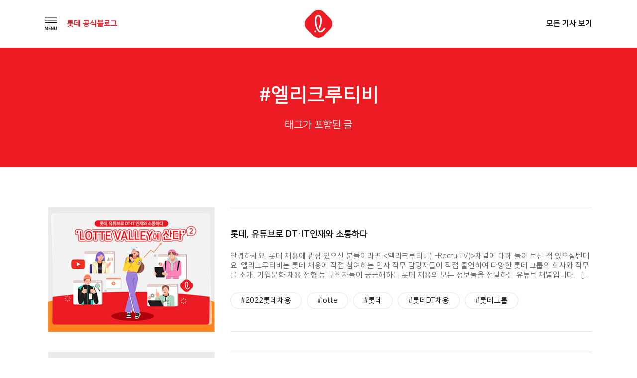

--- FILE ---
content_type: text/html; charset=UTF-8
request_url: https://blog.lotte.co.kr/tag/%EC%97%98%EB%A6%AC%ED%81%AC%EB%A3%A8%ED%8B%B0%EB%B9%84
body_size: 48213
content:
<!DOCTYPE html>
<html lang="ko-KR">
<head>
<meta charset="UTF-8">
<meta http-equiv="x-ua-compatible" content="ie=edge">
<meta name="viewport" content="width=device-width, initial-scale=1, user-scalable=yes">
<link rel="profile" href="http://gmpg.org/xfn/11">

<title>엘리크루티비 &#8211; 롯데 공식블로그</title>
<meta name='robots' content='max-image-preview:large' />
	<style>img:is([sizes="auto" i], [sizes^="auto," i]) { contain-intrinsic-size: 3000px 1500px }</style>
	<link rel="alternate" type="application/rss+xml" title="롯데 공식블로그 &raquo; 피드" href="https://blog.lotte.co.kr/feed" />
<link rel="alternate" type="application/rss+xml" title="롯데 공식블로그 &raquo; 댓글 피드" href="https://blog.lotte.co.kr/comments/feed" />
<link rel="alternate" type="application/rss+xml" title="롯데 공식블로그 &raquo; 엘리크루티비 태그 피드" href="https://blog.lotte.co.kr/tag/%ec%97%98%eb%a6%ac%ed%81%ac%eb%a3%a8%ed%8b%b0%eb%b9%84/feed" />
<script type="text/javascript">
/* <![CDATA[ */
window._wpemojiSettings = {"baseUrl":"https:\/\/s.w.org\/images\/core\/emoji\/15.0.3\/72x72\/","ext":".png","svgUrl":"https:\/\/s.w.org\/images\/core\/emoji\/15.0.3\/svg\/","svgExt":".svg","source":{"concatemoji":"https:\/\/blog.lotte.co.kr\/wp-includes\/js\/wp-emoji-release.min.js?ver=6.7.4"}};
/*! This file is auto-generated */
!function(i,n){var o,s,e;function c(e){try{var t={supportTests:e,timestamp:(new Date).valueOf()};sessionStorage.setItem(o,JSON.stringify(t))}catch(e){}}function p(e,t,n){e.clearRect(0,0,e.canvas.width,e.canvas.height),e.fillText(t,0,0);var t=new Uint32Array(e.getImageData(0,0,e.canvas.width,e.canvas.height).data),r=(e.clearRect(0,0,e.canvas.width,e.canvas.height),e.fillText(n,0,0),new Uint32Array(e.getImageData(0,0,e.canvas.width,e.canvas.height).data));return t.every(function(e,t){return e===r[t]})}function u(e,t,n){switch(t){case"flag":return n(e,"\ud83c\udff3\ufe0f\u200d\u26a7\ufe0f","\ud83c\udff3\ufe0f\u200b\u26a7\ufe0f")?!1:!n(e,"\ud83c\uddfa\ud83c\uddf3","\ud83c\uddfa\u200b\ud83c\uddf3")&&!n(e,"\ud83c\udff4\udb40\udc67\udb40\udc62\udb40\udc65\udb40\udc6e\udb40\udc67\udb40\udc7f","\ud83c\udff4\u200b\udb40\udc67\u200b\udb40\udc62\u200b\udb40\udc65\u200b\udb40\udc6e\u200b\udb40\udc67\u200b\udb40\udc7f");case"emoji":return!n(e,"\ud83d\udc26\u200d\u2b1b","\ud83d\udc26\u200b\u2b1b")}return!1}function f(e,t,n){var r="undefined"!=typeof WorkerGlobalScope&&self instanceof WorkerGlobalScope?new OffscreenCanvas(300,150):i.createElement("canvas"),a=r.getContext("2d",{willReadFrequently:!0}),o=(a.textBaseline="top",a.font="600 32px Arial",{});return e.forEach(function(e){o[e]=t(a,e,n)}),o}function t(e){var t=i.createElement("script");t.src=e,t.defer=!0,i.head.appendChild(t)}"undefined"!=typeof Promise&&(o="wpEmojiSettingsSupports",s=["flag","emoji"],n.supports={everything:!0,everythingExceptFlag:!0},e=new Promise(function(e){i.addEventListener("DOMContentLoaded",e,{once:!0})}),new Promise(function(t){var n=function(){try{var e=JSON.parse(sessionStorage.getItem(o));if("object"==typeof e&&"number"==typeof e.timestamp&&(new Date).valueOf()<e.timestamp+604800&&"object"==typeof e.supportTests)return e.supportTests}catch(e){}return null}();if(!n){if("undefined"!=typeof Worker&&"undefined"!=typeof OffscreenCanvas&&"undefined"!=typeof URL&&URL.createObjectURL&&"undefined"!=typeof Blob)try{var e="postMessage("+f.toString()+"("+[JSON.stringify(s),u.toString(),p.toString()].join(",")+"));",r=new Blob([e],{type:"text/javascript"}),a=new Worker(URL.createObjectURL(r),{name:"wpTestEmojiSupports"});return void(a.onmessage=function(e){c(n=e.data),a.terminate(),t(n)})}catch(e){}c(n=f(s,u,p))}t(n)}).then(function(e){for(var t in e)n.supports[t]=e[t],n.supports.everything=n.supports.everything&&n.supports[t],"flag"!==t&&(n.supports.everythingExceptFlag=n.supports.everythingExceptFlag&&n.supports[t]);n.supports.everythingExceptFlag=n.supports.everythingExceptFlag&&!n.supports.flag,n.DOMReady=!1,n.readyCallback=function(){n.DOMReady=!0}}).then(function(){return e}).then(function(){var e;n.supports.everything||(n.readyCallback(),(e=n.source||{}).concatemoji?t(e.concatemoji):e.wpemoji&&e.twemoji&&(t(e.twemoji),t(e.wpemoji)))}))}((window,document),window._wpemojiSettings);
/* ]]> */
</script>
<style id='wp-emoji-styles-inline-css' type='text/css'>

	img.wp-smiley, img.emoji {
		display: inline !important;
		border: none !important;
		box-shadow: none !important;
		height: 1em !important;
		width: 1em !important;
		margin: 0 0.07em !important;
		vertical-align: -0.1em !important;
		background: none !important;
		padding: 0 !important;
	}
</style>
<link rel='stylesheet' id='wp-block-library-css' href='https://blog.lotte.co.kr/wp-includes/css/dist/block-library/style.min.css?ver=6.7.4' type='text/css' media='all' />
<style id='classic-theme-styles-inline-css' type='text/css'>
/*! This file is auto-generated */
.wp-block-button__link{color:#fff;background-color:#32373c;border-radius:9999px;box-shadow:none;text-decoration:none;padding:calc(.667em + 2px) calc(1.333em + 2px);font-size:1.125em}.wp-block-file__button{background:#32373c;color:#fff;text-decoration:none}
</style>
<style id='global-styles-inline-css' type='text/css'>
:root{--wp--preset--aspect-ratio--square: 1;--wp--preset--aspect-ratio--4-3: 4/3;--wp--preset--aspect-ratio--3-4: 3/4;--wp--preset--aspect-ratio--3-2: 3/2;--wp--preset--aspect-ratio--2-3: 2/3;--wp--preset--aspect-ratio--16-9: 16/9;--wp--preset--aspect-ratio--9-16: 9/16;--wp--preset--color--black: #000000;--wp--preset--color--cyan-bluish-gray: #abb8c3;--wp--preset--color--white: #ffffff;--wp--preset--color--pale-pink: #f78da7;--wp--preset--color--vivid-red: #cf2e2e;--wp--preset--color--luminous-vivid-orange: #ff6900;--wp--preset--color--luminous-vivid-amber: #fcb900;--wp--preset--color--light-green-cyan: #7bdcb5;--wp--preset--color--vivid-green-cyan: #00d084;--wp--preset--color--pale-cyan-blue: #8ed1fc;--wp--preset--color--vivid-cyan-blue: #0693e3;--wp--preset--color--vivid-purple: #9b51e0;--wp--preset--gradient--vivid-cyan-blue-to-vivid-purple: linear-gradient(135deg,rgba(6,147,227,1) 0%,rgb(155,81,224) 100%);--wp--preset--gradient--light-green-cyan-to-vivid-green-cyan: linear-gradient(135deg,rgb(122,220,180) 0%,rgb(0,208,130) 100%);--wp--preset--gradient--luminous-vivid-amber-to-luminous-vivid-orange: linear-gradient(135deg,rgba(252,185,0,1) 0%,rgba(255,105,0,1) 100%);--wp--preset--gradient--luminous-vivid-orange-to-vivid-red: linear-gradient(135deg,rgba(255,105,0,1) 0%,rgb(207,46,46) 100%);--wp--preset--gradient--very-light-gray-to-cyan-bluish-gray: linear-gradient(135deg,rgb(238,238,238) 0%,rgb(169,184,195) 100%);--wp--preset--gradient--cool-to-warm-spectrum: linear-gradient(135deg,rgb(74,234,220) 0%,rgb(151,120,209) 20%,rgb(207,42,186) 40%,rgb(238,44,130) 60%,rgb(251,105,98) 80%,rgb(254,248,76) 100%);--wp--preset--gradient--blush-light-purple: linear-gradient(135deg,rgb(255,206,236) 0%,rgb(152,150,240) 100%);--wp--preset--gradient--blush-bordeaux: linear-gradient(135deg,rgb(254,205,165) 0%,rgb(254,45,45) 50%,rgb(107,0,62) 100%);--wp--preset--gradient--luminous-dusk: linear-gradient(135deg,rgb(255,203,112) 0%,rgb(199,81,192) 50%,rgb(65,88,208) 100%);--wp--preset--gradient--pale-ocean: linear-gradient(135deg,rgb(255,245,203) 0%,rgb(182,227,212) 50%,rgb(51,167,181) 100%);--wp--preset--gradient--electric-grass: linear-gradient(135deg,rgb(202,248,128) 0%,rgb(113,206,126) 100%);--wp--preset--gradient--midnight: linear-gradient(135deg,rgb(2,3,129) 0%,rgb(40,116,252) 100%);--wp--preset--font-size--small: 13px;--wp--preset--font-size--medium: 20px;--wp--preset--font-size--large: 36px;--wp--preset--font-size--x-large: 42px;--wp--preset--spacing--20: 0.44rem;--wp--preset--spacing--30: 0.67rem;--wp--preset--spacing--40: 1rem;--wp--preset--spacing--50: 1.5rem;--wp--preset--spacing--60: 2.25rem;--wp--preset--spacing--70: 3.38rem;--wp--preset--spacing--80: 5.06rem;--wp--preset--shadow--natural: 6px 6px 9px rgba(0, 0, 0, 0.2);--wp--preset--shadow--deep: 12px 12px 50px rgba(0, 0, 0, 0.4);--wp--preset--shadow--sharp: 6px 6px 0px rgba(0, 0, 0, 0.2);--wp--preset--shadow--outlined: 6px 6px 0px -3px rgba(255, 255, 255, 1), 6px 6px rgba(0, 0, 0, 1);--wp--preset--shadow--crisp: 6px 6px 0px rgba(0, 0, 0, 1);}:where(.is-layout-flex){gap: 0.5em;}:where(.is-layout-grid){gap: 0.5em;}body .is-layout-flex{display: flex;}.is-layout-flex{flex-wrap: wrap;align-items: center;}.is-layout-flex > :is(*, div){margin: 0;}body .is-layout-grid{display: grid;}.is-layout-grid > :is(*, div){margin: 0;}:where(.wp-block-columns.is-layout-flex){gap: 2em;}:where(.wp-block-columns.is-layout-grid){gap: 2em;}:where(.wp-block-post-template.is-layout-flex){gap: 1.25em;}:where(.wp-block-post-template.is-layout-grid){gap: 1.25em;}.has-black-color{color: var(--wp--preset--color--black) !important;}.has-cyan-bluish-gray-color{color: var(--wp--preset--color--cyan-bluish-gray) !important;}.has-white-color{color: var(--wp--preset--color--white) !important;}.has-pale-pink-color{color: var(--wp--preset--color--pale-pink) !important;}.has-vivid-red-color{color: var(--wp--preset--color--vivid-red) !important;}.has-luminous-vivid-orange-color{color: var(--wp--preset--color--luminous-vivid-orange) !important;}.has-luminous-vivid-amber-color{color: var(--wp--preset--color--luminous-vivid-amber) !important;}.has-light-green-cyan-color{color: var(--wp--preset--color--light-green-cyan) !important;}.has-vivid-green-cyan-color{color: var(--wp--preset--color--vivid-green-cyan) !important;}.has-pale-cyan-blue-color{color: var(--wp--preset--color--pale-cyan-blue) !important;}.has-vivid-cyan-blue-color{color: var(--wp--preset--color--vivid-cyan-blue) !important;}.has-vivid-purple-color{color: var(--wp--preset--color--vivid-purple) !important;}.has-black-background-color{background-color: var(--wp--preset--color--black) !important;}.has-cyan-bluish-gray-background-color{background-color: var(--wp--preset--color--cyan-bluish-gray) !important;}.has-white-background-color{background-color: var(--wp--preset--color--white) !important;}.has-pale-pink-background-color{background-color: var(--wp--preset--color--pale-pink) !important;}.has-vivid-red-background-color{background-color: var(--wp--preset--color--vivid-red) !important;}.has-luminous-vivid-orange-background-color{background-color: var(--wp--preset--color--luminous-vivid-orange) !important;}.has-luminous-vivid-amber-background-color{background-color: var(--wp--preset--color--luminous-vivid-amber) !important;}.has-light-green-cyan-background-color{background-color: var(--wp--preset--color--light-green-cyan) !important;}.has-vivid-green-cyan-background-color{background-color: var(--wp--preset--color--vivid-green-cyan) !important;}.has-pale-cyan-blue-background-color{background-color: var(--wp--preset--color--pale-cyan-blue) !important;}.has-vivid-cyan-blue-background-color{background-color: var(--wp--preset--color--vivid-cyan-blue) !important;}.has-vivid-purple-background-color{background-color: var(--wp--preset--color--vivid-purple) !important;}.has-black-border-color{border-color: var(--wp--preset--color--black) !important;}.has-cyan-bluish-gray-border-color{border-color: var(--wp--preset--color--cyan-bluish-gray) !important;}.has-white-border-color{border-color: var(--wp--preset--color--white) !important;}.has-pale-pink-border-color{border-color: var(--wp--preset--color--pale-pink) !important;}.has-vivid-red-border-color{border-color: var(--wp--preset--color--vivid-red) !important;}.has-luminous-vivid-orange-border-color{border-color: var(--wp--preset--color--luminous-vivid-orange) !important;}.has-luminous-vivid-amber-border-color{border-color: var(--wp--preset--color--luminous-vivid-amber) !important;}.has-light-green-cyan-border-color{border-color: var(--wp--preset--color--light-green-cyan) !important;}.has-vivid-green-cyan-border-color{border-color: var(--wp--preset--color--vivid-green-cyan) !important;}.has-pale-cyan-blue-border-color{border-color: var(--wp--preset--color--pale-cyan-blue) !important;}.has-vivid-cyan-blue-border-color{border-color: var(--wp--preset--color--vivid-cyan-blue) !important;}.has-vivid-purple-border-color{border-color: var(--wp--preset--color--vivid-purple) !important;}.has-vivid-cyan-blue-to-vivid-purple-gradient-background{background: var(--wp--preset--gradient--vivid-cyan-blue-to-vivid-purple) !important;}.has-light-green-cyan-to-vivid-green-cyan-gradient-background{background: var(--wp--preset--gradient--light-green-cyan-to-vivid-green-cyan) !important;}.has-luminous-vivid-amber-to-luminous-vivid-orange-gradient-background{background: var(--wp--preset--gradient--luminous-vivid-amber-to-luminous-vivid-orange) !important;}.has-luminous-vivid-orange-to-vivid-red-gradient-background{background: var(--wp--preset--gradient--luminous-vivid-orange-to-vivid-red) !important;}.has-very-light-gray-to-cyan-bluish-gray-gradient-background{background: var(--wp--preset--gradient--very-light-gray-to-cyan-bluish-gray) !important;}.has-cool-to-warm-spectrum-gradient-background{background: var(--wp--preset--gradient--cool-to-warm-spectrum) !important;}.has-blush-light-purple-gradient-background{background: var(--wp--preset--gradient--blush-light-purple) !important;}.has-blush-bordeaux-gradient-background{background: var(--wp--preset--gradient--blush-bordeaux) !important;}.has-luminous-dusk-gradient-background{background: var(--wp--preset--gradient--luminous-dusk) !important;}.has-pale-ocean-gradient-background{background: var(--wp--preset--gradient--pale-ocean) !important;}.has-electric-grass-gradient-background{background: var(--wp--preset--gradient--electric-grass) !important;}.has-midnight-gradient-background{background: var(--wp--preset--gradient--midnight) !important;}.has-small-font-size{font-size: var(--wp--preset--font-size--small) !important;}.has-medium-font-size{font-size: var(--wp--preset--font-size--medium) !important;}.has-large-font-size{font-size: var(--wp--preset--font-size--large) !important;}.has-x-large-font-size{font-size: var(--wp--preset--font-size--x-large) !important;}
:where(.wp-block-post-template.is-layout-flex){gap: 1.25em;}:where(.wp-block-post-template.is-layout-grid){gap: 1.25em;}
:where(.wp-block-columns.is-layout-flex){gap: 2em;}:where(.wp-block-columns.is-layout-grid){gap: 2em;}
:root :where(.wp-block-pullquote){font-size: 1.5em;line-height: 1.6;}
</style>
<link rel='stylesheet' id='symple_shortcode_styles-css' href='https://blog.lotte.co.kr/wp-content/plugins/symple-shortcodes/includes/css/symple_shortcodes_styles.css?ver=6.7.4' type='text/css' media='all' />
<link rel='stylesheet' id='lotte-style-css' href='https://blog.lotte.co.kr/wp-content/themes/lotte_v2/style.css?ver=6.7.4' type='text/css' media='all' />
<link rel='stylesheet' id='dashicons-css' href='https://blog.lotte.co.kr/wp-includes/css/dashicons.min.css?ver=6.7.4' type='text/css' media='all' />
<link rel='stylesheet' id='theme_lotte-common-css' href='https://blog.lotte.co.kr/wp-content/themes/lotte_v2/assets/css/common.css?ver=1.0.1' type='text/css' media='all' />
<link rel='stylesheet' id='theme_lotte-carousel-css' href='https://blog.lotte.co.kr/wp-content/themes/lotte_v2/assets/css/owl.carousel.min.css?ver=1.0.1' type='text/css' media='all' />
<link rel='stylesheet' id='theme_lotte-carousel-theme-css' href='https://blog.lotte.co.kr/wp-content/themes/lotte_v2/assets/css/owl.theme.default.min.css?ver=1.0.1' type='text/css' media='all' />
<link rel='stylesheet' id='theme_lotte-style-css' href='https://blog.lotte.co.kr/wp-content/themes/lotte_v2/assets/css/style.css?ver=1.0.1' type='text/css' media='all' />
<link rel='stylesheet' id='theme_lotte-mediaquery-css' href='https://blog.lotte.co.kr/wp-content/themes/lotte_v2/assets/css/mediaquery.css?ver=1.0.1' type='text/css' media='all' />
<link rel='stylesheet' id='theme_lotte-entry-content-css' href='https://blog.lotte.co.kr/wp-content/themes/lotte_v2/assets/css/entry-content.css?ver=1.0.1' type='text/css' media='all' />
<style id='akismet-widget-style-inline-css' type='text/css'>

			.a-stats {
				--akismet-color-mid-green: #357b49;
				--akismet-color-white: #fff;
				--akismet-color-light-grey: #f6f7f7;

				max-width: 350px;
				width: auto;
			}

			.a-stats * {
				all: unset;
				box-sizing: border-box;
			}

			.a-stats strong {
				font-weight: 600;
			}

			.a-stats a.a-stats__link,
			.a-stats a.a-stats__link:visited,
			.a-stats a.a-stats__link:active {
				background: var(--akismet-color-mid-green);
				border: none;
				box-shadow: none;
				border-radius: 8px;
				color: var(--akismet-color-white);
				cursor: pointer;
				display: block;
				font-family: -apple-system, BlinkMacSystemFont, 'Segoe UI', 'Roboto', 'Oxygen-Sans', 'Ubuntu', 'Cantarell', 'Helvetica Neue', sans-serif;
				font-weight: 500;
				padding: 12px;
				text-align: center;
				text-decoration: none;
				transition: all 0.2s ease;
			}

			/* Extra specificity to deal with TwentyTwentyOne focus style */
			.widget .a-stats a.a-stats__link:focus {
				background: var(--akismet-color-mid-green);
				color: var(--akismet-color-white);
				text-decoration: none;
			}

			.a-stats a.a-stats__link:hover {
				filter: brightness(110%);
				box-shadow: 0 4px 12px rgba(0, 0, 0, 0.06), 0 0 2px rgba(0, 0, 0, 0.16);
			}

			.a-stats .count {
				color: var(--akismet-color-white);
				display: block;
				font-size: 1.5em;
				line-height: 1.4;
				padding: 0 13px;
				white-space: nowrap;
			}
		
</style>
<script type="text/javascript" src="https://blog.lotte.co.kr/wp-includes/js/jquery/jquery.min.js?ver=3.7.1" id="jquery-core-js"></script>
<script type="text/javascript" src="https://blog.lotte.co.kr/wp-includes/js/jquery/jquery-migrate.min.js?ver=3.4.1" id="jquery-migrate-js"></script>
<link rel="EditURI" type="application/rsd+xml" title="RSD" href="https://blog.lotte.co.kr/xmlrpc.php?rsd" />
<meta name="generator" content="WordPress 6.7.4" />
<!-- Analytics by WP Statistics - https://wp-statistics.com -->
<link rel="icon" href="https://lotteblog.s3.ap-northeast-2.amazonaws.com/wp-content/uploads/2018/10/ci.png" sizes="32x32" />
<link rel="icon" href="https://lotteblog.s3.ap-northeast-2.amazonaws.com/wp-content/uploads/2018/10/ci.png" sizes="192x192" />
<link rel="apple-touch-icon" href="https://lotteblog.s3.ap-northeast-2.amazonaws.com/wp-content/uploads/2018/10/ci.png" />
<meta name="msapplication-TileImage" content="https://lotteblog.s3.ap-northeast-2.amazonaws.com/wp-content/uploads/2018/10/ci.png" />
<noscript><style id="rocket-lazyload-nojs-css">.rll-youtube-player, [data-lazy-src]{display:none !important;}</style></noscript><!-- <link rel="stylesheet" href="https://maxcdn.bootstrapcdn.com/font-awesome/4.5.0/css/font-awesome.min.css"> -->
<!--[if lt IE 9]>
  <script async src="//cdn.jsdelivr.net/html5shiv/3.7.2/html5shiv.min.js"></script>
  <script src="//cdn.jsdelivr.net/respond/1.4.2/respond.min.js"></script>
<![endif]-->

	<meta name="title" content="롯데 공식 블로그">
	<meta name="description" content="함께 가는 친구, 롯데 인생의 모든 순간에 늘 새로운 가치를 드리고자하는 롯데지주 공식 블로그">
	<meta name="keywords" content="lotte, 롯데, 공식블로그, 롯데그룹, Lifetime Value Creator, 롯데지주">
	<meta name="author" content="univJOYSEUL">

	<meta property="og:title" content="롯데 공식 블로그">
	<meta property="og:type" content="website">
	<meta property="og:image" content="https://blog.lotte.co.kr/wp-content/themes/lotte_v2/assets/images/share.png">
	<meta property="og:description" content="함께 가는 친구, 롯데 인생의 모든 순간에 늘 새로운 가치를 드리고자하는 롯데지주 공식 블로그">
	<meta name="twitter:card" content="summary">
	<meta name="twitter:title" content="롯데 공식 블로그">
	<meta name="twitter:url" content="https://blog.lotte.co.kr">
	<meta name="twitter:image" content="https://blog.lotte.co.kr/wp-content/themes/lotte_v2/assets/images/share.png">
	<meta name="twitter:description" content="함께 가는 친구, 롯데 인생의 모든 순간에 늘 새로운 가치를 드리고자하는 롯데지주 공식 블로그">




<!--
<script type="text/javascript" src="//wcs.naver.net/wcslog.js"></script>
<script type="text/javascript">
if(!wcs_add) var wcs_add = {};
wcs_add["wa"] = "c8a628fc7c77e";
wcs_do();
</script>
-->

<script type="text/javascript" src="//wcs.naver.net/wcslog.js"></script>
<script type="text/javascript">
if(!wcs_add) var wcs_add = {};
wcs_add["wa"] = "191cb9c177c4a70";
if(window.wcs) {
wcs_do();
}
</script>





<!-- <script type="text/javascript"> -->
<!--   (function(i,s,o,g,r,a,m){i['GoogleAnalyticsObject']=r;i[r]=i[r]||function(){ -->
<!--   (i[r].q=i[r].q||[]).push(arguments)},i[r].l=1*new Date();a=s.createElement(o), -->
<!--   m=s.getElementsByTagName(o)[0];a.async=1;a.src=g;m.parentNode.insertBefore(a,m) -->
<!--   })(window,document,'script','//www.google-analytics.com/analytics.js','ga'); -->
<!--  -->
<!--   ga('create', 'UA-38150731-1', 'lotte.co.kr'); -->
<!--   ga('send', 'pageview'); -->
<!-- </script> -->

<!-- <script type="text/javascript" src="https://wcs.naver.net/wcslog.js"></script> -->
<!-- <script type="text/javascript"> -->
<!-- if(!wcs_add) var wcs_add = {}; -->
<!-- wcs_add["wa"] = "d5a64fb4a3886c"; -->
<!-- wcs_do(); -->
<!-- </script> -->
<!-- </head> -->

<!-- Facebook Pixel Code -->
<script>
  !function(f,b,e,v,n,t,s)
  {if(f.fbq)return;n=f.fbq=function(){n.callMethod?
  n.callMethod.apply(n,arguments):n.queue.push(arguments)};
  if(!f._fbq)f._fbq=n;n.push=n;n.loaded=!0;n.version='2.0';
  n.queue=[];t=b.createElement(e);t.async=!0;
  t.src=v;s=b.getElementsByTagName(e)[0];
  s.parentNode.insertBefore(t,s)}(window, document,'script',
  'https://connect.facebook.net/en_US/fbevents.js');
  fbq('init', '1678967715545200');
  fbq('track', 'PageView');
</script>
<noscript><img height="1" width="1" style="display:none" src="https://www.facebook.com/tr?id=1678967715545200&ev=PageView&noscript=1"/></noscript>
<!-- End Facebook Pixel Code -->

<body class="archive tag tag-6336">
<script type="text/javascript">
	var $ = jQuery.noConflict();
</script>


	<div id="wrap">
		<!-- header Start -->
		<header>
			<div class="grid">
				<ul>
					<li>
						<nav>
							<img src="https://blog.lotte.co.kr/wp-content/themes/lotte_v2/assets/images/btn_nav_open.png" alt="메뉴 내비게이션 열기버튼" class="gnbOpen">
							<p class="fntRed"><b>롯데 공식블로그</b></p>
						</nav>
					</li> <!--// gnb -->
					<li>
						<h1>
							<a href="/" title="메인 페이지로 이동"><img src="https://blog.lotte.co.kr/wp-content/themes/lotte_v2/assets/images/ci.png" alt="롯데공식블로그 로고"></a>
						</h1>
					</li> <!--// logo -->
					<li>
						<a href="/All" title="전체 기사 리스트 페이지로 이동"><b>모든 기사 보기</b></a>
					</li><!--// 모든 기사 보기 -->
				</ul>
			</div> <!--// grid -->
		</header>
		<!--// header End -->

		<!-- opened navigation Start -->
		<div class="openNav bgWhite">
			<div class="inner">
				<img src="https://blog.lotte.co.kr/wp-content/themes/lotte_v2/assets/images/btn_nav_close.png" alt="메뉴 내비게이션 닫기버튼" class="gnbClose"> <!--// 닫기 버튼 -->
				<ul id="menu-menu-1" class="drawer-menu"><li id="menu-item-104" class="drawer-menu-item menu-item menu-item-type-taxonomy menu-item-object-category menu-item-104" itemprop="url"><a title="Trend Lounge" href="https://blog.lotte.co.kr/category/trend-lounge"><span itemprop="name">Trend Lounge</span></a></li>
<li id="menu-item-107" class="drawer-menu-item menu-item menu-item-type-taxonomy menu-item-object-category menu-item-107" itemprop="url"><a title="Global Lounge" href="https://blog.lotte.co.kr/category/global-lounge"><span itemprop="name">Global Lounge</span></a></li>
<li id="menu-item-106" class="drawer-menu-item menu-item menu-item-type-taxonomy menu-item-object-category menu-item-106" itemprop="url"><a title="Culture Lounge" href="https://blog.lotte.co.kr/category/culture-lounge"><span itemprop="name">Culture Lounge</span></a></li>
</ul>				<div class="btnWrap">
					<a href="/About">블로그 소개</a>
					<a href="/FamilySite">계열사 SNS</a>
				</div> <!--// button wrap -->
				<div class="sns">
					<a href="http://www.lotte.co.kr/main.do" target="_blank" title="롯데지주 홈페이지 새 창으로 이동">
						<img src="https://blog.lotte.co.kr/wp-content/themes/lotte_v2/assets/images/ico_nav_sns_01.png" alt="홈페이지 아이콘">
					</a>
					<a href="https://www.youtube.com/user/LOTTELIVE" target="_blank" title="롯데 유튜브 채널 새 창으로 이동">
						<img src="https://blog.lotte.co.kr/wp-content/themes/lotte_v2/assets/images/ico_nav_sns_02.png" alt="유튜브 아이콘">
					</a>
					<a href="https://www.facebook.com/lotte" target="_blank" title="롯데 페이스북 페이지 새 창으로 이동">
						<img src="https://blog.lotte.co.kr/wp-content/themes/lotte_v2/assets/images/ico_nav_sns_03.png" alt="페이스북 아이콘">
					</a>
<!-- 					<a href="http://post.naver.com/lotte-pr" target="_blank" title="롯데 네이버 포스트 새 창으로 이동"> -->
<!-- 						<img src="https://blog.lotte.co.kr/wp-content/themes/lotte_v2/assets/images/ico_nav_sns_04.png" alt="네이버 아이콘"> -->
<!-- 					</a> -->
				</div> <!--// sns 버튼 -->
			</div> <!--// inner -->
		</div>
		<!--// openved navigation End -->



	<section class="sub conList searchResult">

		<div class="title single bgRed">
			<div class="grid">
				<h1 class="fntWhite">#엘리크루티비</h1>
				<p class="fntWhite">태그가 포함된 글</p>
			</div>
		</div> <!--// title -->
		
			<article class="list"><div class="grid" id="listTypeDiv"><ul id="viewList">					<li>
						<a href="https://blog.lotte.co.kr/41416" class="thumb">
															<img width="344" height="258" src="https://lotteblog.s3.ap-northeast-2.amazonaws.com/wp-content/uploads/2022/02/%EB%A1%AF%EB%8D%B0%EC%A7%80%EC%A3%BC_%EB%B8%94%EB%A1%9C%EA%B7%B8_%EB%A9%94%EC%9D%B8%EC%8D%B8%EB%84%A4%EC%9D%BC_%EB%A1%AF%EB%8D%B0%EB%B0%B8%EB%A6%AC%EC%97%90%EC%82%B0%EB%8B%A42-1.jpg" class="attachment-post-thumbnail size-post-thumbnail wp-post-image" alt="" decoding="async" fetchpriority="high" srcset="https://lotteblog.s3.ap-northeast-2.amazonaws.com/wp-content/uploads/2022/02/%EB%A1%AF%EB%8D%B0%EC%A7%80%EC%A3%BC_%EB%B8%94%EB%A1%9C%EA%B7%B8_%EB%A9%94%EC%9D%B8%EC%8D%B8%EB%84%A4%EC%9D%BC_%EB%A1%AF%EB%8D%B0%EB%B0%B8%EB%A6%AC%EC%97%90%EC%82%B0%EB%8B%A42-1.jpg 344w, https://lotteblog.s3.ap-northeast-2.amazonaws.com/wp-content/uploads/2022/02/%EB%A1%AF%EB%8D%B0%EC%A7%80%EC%A3%BC_%EB%B8%94%EB%A1%9C%EA%B7%B8_%EB%A9%94%EC%9D%B8%EC%8D%B8%EB%84%A4%EC%9D%BC_%EB%A1%AF%EB%8D%B0%EB%B0%B8%EB%A6%AC%EC%97%90%EC%82%B0%EB%8B%A42-1-300x225.jpg 300w" sizes="(max-width: 344px) 100vw, 344px" />													</a>
						<div class="txt">
							<div class="txtBox">
								<a href="https://blog.lotte.co.kr/41416">
									<h2>롯데, 유튜브로 DT·IT인재와 소통하다</h2>
									<p class="fntGray">안녕하세요. 롯데 채용에 관심 있으신 분들이라면 &lt;엘리크루티비(L-RecruiTV)&gt;채널에 대해 들어 보신 적 있으실텐데요. 엘리크루티비는 롯데 채용에 직접 참여하는 인사 직무 담당자들이 직접 출연하여 다양한 롯데 그룹의 회사와 직무를 소개, 기업문화 채용 전형 등 구직자들이 궁금해하는 롯데 채용의 모든 정보들을 전달하는 유튜브 채널입니다. &nbsp; [롯데밸리에 산다2 썸네일 이미지] 롯데 채용, 엘리크루티비, ‘롯데밸리에 산다2’로 직무 확인 롯데는 DT(디지털전환)와 [&hellip;]</p>
								</a>
								<div class="tagArea">
									<div class="tag">
										<a href='https://blog.lotte.co.kr/tag/2022%eb%a1%af%eb%8d%b0%ec%b1%84%ec%9a%a9' title='2022롯데채용 Tag' class='2022%eb%a1%af%eb%8d%b0%ec%b1%84%ec%9a%a9'>#2022롯데채용</a><a href='https://blog.lotte.co.kr/tag/lotte' title='lotte Tag' class='lotte'>#lotte</a><a href='https://blog.lotte.co.kr/tag/%eb%a1%af%eb%8d%b0' title='롯데 Tag' class='%eb%a1%af%eb%8d%b0'>#롯데</a><a href='https://blog.lotte.co.kr/tag/%eb%a1%af%eb%8d%b0dt%ec%b1%84%ec%9a%a9' title='롯데DT채용 Tag' class='%eb%a1%af%eb%8d%b0dt%ec%b1%84%ec%9a%a9'>#롯데DT채용</a><a href='https://blog.lotte.co.kr/tag/%eb%a1%af%eb%8d%b0%ea%b7%b8%eb%a3%b9' title='롯데그룹 Tag' class='%eb%a1%af%eb%8d%b0%ea%b7%b8%eb%a3%b9'>#롯데그룹</a><a href='https://blog.lotte.co.kr/tag/%eb%a1%af%eb%8d%b0%eb%b0%b8%eb%a6%ac%ec%97%90%ec%82%b0%eb%8b%a42' title='롯데밸리에산다2 Tag' class='%eb%a1%af%eb%8d%b0%eb%b0%b8%eb%a6%ac%ec%97%90%ec%82%b0%eb%8b%a42'>#롯데밸리에산다2</a><a href='https://blog.lotte.co.kr/tag/%eb%a1%af%eb%8d%b0%ec%83%81%ec%8b%9c%ec%b1%84%ec%9a%a9' title='롯데상시채용 Tag' class='%eb%a1%af%eb%8d%b0%ec%83%81%ec%8b%9c%ec%b1%84%ec%9a%a9'>#롯데상시채용</a>									</div>
								</div>
							</div>
						</div>
					</li>
								<li>
						<a href="https://blog.lotte.co.kr/39904" class="thumb">
															<img width="344" height="258" src="https://lotteblog.s3.ap-northeast-2.amazonaws.com/wp-content/uploads/2021/05/%EB%A1%AF%EB%8D%B0%EC%A7%80%EC%A3%BC_%EB%B8%94%EB%A1%9C%EA%B7%B8_%EB%A9%94%EC%9D%B8%EC%8D%B8%EB%84%A4%EC%9D%BC_%EC%BA%90%EB%85%BC%EC%BD%94%EB%A6%AC%EC%95%84%EC%A7%81%EB%AC%B4%EB%8B%B4%EB%8B%B9%EC%9E%90%EC%9D%98%ED%95%98%EB%A3%A82.jpg" class="attachment-post-thumbnail size-post-thumbnail wp-post-image" alt="" decoding="async" srcset="https://lotteblog.s3.ap-northeast-2.amazonaws.com/wp-content/uploads/2021/05/%EB%A1%AF%EB%8D%B0%EC%A7%80%EC%A3%BC_%EB%B8%94%EB%A1%9C%EA%B7%B8_%EB%A9%94%EC%9D%B8%EC%8D%B8%EB%84%A4%EC%9D%BC_%EC%BA%90%EB%85%BC%EC%BD%94%EB%A6%AC%EC%95%84%EC%A7%81%EB%AC%B4%EB%8B%B4%EB%8B%B9%EC%9E%90%EC%9D%98%ED%95%98%EB%A3%A82.jpg 344w, https://lotteblog.s3.ap-northeast-2.amazonaws.com/wp-content/uploads/2021/05/%EB%A1%AF%EB%8D%B0%EC%A7%80%EC%A3%BC_%EB%B8%94%EB%A1%9C%EA%B7%B8_%EB%A9%94%EC%9D%B8%EC%8D%B8%EB%84%A4%EC%9D%BC_%EC%BA%90%EB%85%BC%EC%BD%94%EB%A6%AC%EC%95%84%EC%A7%81%EB%AC%B4%EB%8B%B4%EB%8B%B9%EC%9E%90%EC%9D%98%ED%95%98%EB%A3%A82-300x225.jpg 300w" sizes="(max-width: 344px) 100vw, 344px" />													</a>
						<div class="txt">
							<div class="txtBox">
								<a href="https://blog.lotte.co.kr/39904">
									<h2>열쩡(?)넘치는 캐논코리아 기술영업 직무 담당자의 하루 (feat. 롯데인의 브이롯그)</h2>
									<p class="fntGray">안녕하세요. 함께 가는 친구, 롯데입니다. 오늘은 복합기부터 스캐너, 솔루션 등 제품의 풀 라인업을 갖춘 캐논코리아, 그 안에서도 효율적인 영업·판촉 전략을 수립하고, 신규시장 개척·발굴, 고객 관리 업무를 담당하고 있는 기술영업 직무 담당자 서승원 사원의 하루를 공개합니다! &nbsp; 짜잔~오늘의 사원! 캐논코리아의 GB영업팀 GB영업1담당 4년차 서승원 사원입니다? 오늘은 서승원 사원의 캐논코리아에서의 하루 일과를 보여드리려고 하는데요! 함께 가보실까요? &nbsp; [&hellip;]</p>
								</a>
								<div class="tagArea">
									<div class="tag">
										<a href='https://blog.lotte.co.kr/tag/lotte' title='lotte Tag' class='lotte'>#lotte</a><a href='https://blog.lotte.co.kr/tag/%ea%b8%b0%ec%88%a0%ec%98%81%ec%97%85-%ec%a7%81%eb%ac%b4-%eb%8b%b4%eb%8b%b9' title='기술영업 직무 담당 Tag' class='%ea%b8%b0%ec%88%a0%ec%98%81%ec%97%85-%ec%a7%81%eb%ac%b4-%eb%8b%b4%eb%8b%b9'>#기술영업 직무 담당</a><a href='https://blog.lotte.co.kr/tag/%eb%a1%af%eb%8d%b0' title='롯데 Tag' class='%eb%a1%af%eb%8d%b0'>#롯데</a><a href='https://blog.lotte.co.kr/tag/%eb%a1%af%eb%8d%b0-%eb%9d%bc%ec%9d%b4%ed%94%84' title='롯데 라이프 Tag' class='%eb%a1%af%eb%8d%b0-%eb%9d%bc%ec%9d%b4%ed%94%84'>#롯데 라이프</a><a href='https://blog.lotte.co.kr/tag/%eb%a1%af%eb%8d%b0-%ec%b1%84%ec%9a%a9' title='롯데 채용 Tag' class='%eb%a1%af%eb%8d%b0-%ec%b1%84%ec%9a%a9'>#롯데 채용</a><a href='https://blog.lotte.co.kr/tag/%eb%a1%af%eb%8d%b0%ea%b7%b8%eb%a3%b9' title='롯데그룹 Tag' class='%eb%a1%af%eb%8d%b0%ea%b7%b8%eb%a3%b9'>#롯데그룹</a><a href='https://blog.lotte.co.kr/tag/%eb%a1%af%eb%8d%b0%ec%9d%b8%ec%9d%98-%eb%b8%8c%ec%9d%b4%eb%a1%af%ea%b7%b8' title='롯데인의 브이롯그 Tag' class='%eb%a1%af%eb%8d%b0%ec%9d%b8%ec%9d%98-%eb%b8%8c%ec%9d%b4%eb%a1%af%ea%b7%b8'>#롯데인의 브이롯그</a>									</div>
								</div>
							</div>
						</div>
					</li>
								<li>
						<a href="https://blog.lotte.co.kr/38479" class="thumb">
															<img width="1100" height="824" src="https://lotteblog.s3.ap-northeast-2.amazonaws.com/wp-content/uploads/2020/10/%EB%A1%AF%EB%8D%B0%EC%A7%80%EC%A3%BC_BL_1028_%EA%B8%B0%EC%97%85%EC%98%81%EC%83%81_00.png" class="attachment-post-thumbnail size-post-thumbnail wp-post-image" alt="" decoding="async" srcset="https://lotteblog.s3.ap-northeast-2.amazonaws.com/wp-content/uploads/2020/10/%EB%A1%AF%EB%8D%B0%EC%A7%80%EC%A3%BC_BL_1028_%EA%B8%B0%EC%97%85%EC%98%81%EC%83%81_00.png 1100w, https://lotteblog.s3.ap-northeast-2.amazonaws.com/wp-content/uploads/2020/10/%EB%A1%AF%EB%8D%B0%EC%A7%80%EC%A3%BC_BL_1028_%EA%B8%B0%EC%97%85%EC%98%81%EC%83%81_00-300x225.png 300w, https://lotteblog.s3.ap-northeast-2.amazonaws.com/wp-content/uploads/2020/10/%EB%A1%AF%EB%8D%B0%EC%A7%80%EC%A3%BC_BL_1028_%EA%B8%B0%EC%97%85%EC%98%81%EC%83%81_00-768x575.png 768w, https://lotteblog.s3.ap-northeast-2.amazonaws.com/wp-content/uploads/2020/10/%EB%A1%AF%EB%8D%B0%EC%A7%80%EC%A3%BC_BL_1028_%EA%B8%B0%EC%97%85%EC%98%81%EC%83%81_00-1024x767.png 1024w, https://lotteblog.s3.ap-northeast-2.amazonaws.com/wp-content/uploads/2020/10/%EB%A1%AF%EB%8D%B0%EC%A7%80%EC%A3%BC_BL_1028_%EA%B8%B0%EC%97%85%EC%98%81%EC%83%81_00-500x375.png 500w" sizes="(max-width: 1100px) 100vw, 1100px" />													</a>
						<div class="txt">
							<div class="txtBox">
								<a href="https://blog.lotte.co.kr/38479">
									<h2>롯데의 디지털 전환과 인재 육성 이야기</h2>
									<p class="fntGray">이젠 기업의 생존 필수 조건이 되어버린 '디지털 전환'! 성공적인 디지털 전환을 위해 롯데가 어떤 노력을 하고 있는지 확인하세요!</p>
								</a>
								<div class="tagArea">
									<div class="tag">
										<a href='https://blog.lotte.co.kr/tag/digital-transformation' title='Digital Transformation Tag' class='digital-transformation'>#Digital Transformation</a><a href='https://blog.lotte.co.kr/tag/%eb%94%94%ec%a7%80%ed%84%b8%ec%a0%84%ed%99%98' title='디지털전환 Tag' class='%eb%94%94%ec%a7%80%ed%84%b8%ec%a0%84%ed%99%98'>#디지털전환</a><a href='https://blog.lotte.co.kr/tag/%eb%94%94%ec%a7%80%ed%84%b8%ed%92%80%ed%95%84%eb%a8%bc%ed%8a%b8-%ec%8a%a4%ed%86%a0%ec%96%b4' title='디지털풀필먼트 스토어 Tag' class='%eb%94%94%ec%a7%80%ed%84%b8%ed%92%80%ed%95%84%eb%a8%bc%ed%8a%b8-%ec%8a%a4%ed%86%a0%ec%96%b4'>#디지털풀필먼트 스토어</a><a href='https://blog.lotte.co.kr/tag/%eb%a1%af%eb%8d%b0-%eb%94%94%ec%a7%80%ed%84%b8%ec%a0%84%ed%99%98' title='롯데 디지털전환 Tag' class='%eb%a1%af%eb%8d%b0-%eb%94%94%ec%a7%80%ed%84%b8%ec%a0%84%ed%99%98'>#롯데 디지털전환</a><a href='https://blog.lotte.co.kr/tag/%eb%a1%af%eb%8d%b0-%ec%b1%84%ec%9a%a9' title='롯데 채용 Tag' class='%eb%a1%af%eb%8d%b0-%ec%b1%84%ec%9a%a9'>#롯데 채용</a><a href='https://blog.lotte.co.kr/tag/%eb%a1%af%eb%8d%b0dt%ec%a7%81%eb%ac%b4' title='롯데DT직무 Tag' class='%eb%a1%af%eb%8d%b0dt%ec%a7%81%eb%ac%b4'>#롯데DT직무</a><a href='https://blog.lotte.co.kr/tag/%eb%a1%af%eb%8d%b0%ea%b7%b8%eb%a3%b9-%ec%b1%84%ec%9a%a9' title='롯데그룹 채용 Tag' class='%eb%a1%af%eb%8d%b0%ea%b7%b8%eb%a3%b9-%ec%b1%84%ec%9a%a9'>#롯데그룹 채용</a>									</div>
								</div>
							</div>
						</div>
					</li>
								<li>
						<a href="https://blog.lotte.co.kr/38278" class="thumb">
															<img width="1100" height="824" src="https://lotteblog.s3.ap-northeast-2.amazonaws.com/wp-content/uploads/2020/08/%EB%A1%AF%EB%8D%B0%EC%A7%80%EC%A3%BC_BL_0826_%EB%A1%AF%EB%8D%B0DT_00.png" class="attachment-post-thumbnail size-post-thumbnail wp-post-image" alt="" decoding="async" srcset="https://lotteblog.s3.ap-northeast-2.amazonaws.com/wp-content/uploads/2020/08/%EB%A1%AF%EB%8D%B0%EC%A7%80%EC%A3%BC_BL_0826_%EB%A1%AF%EB%8D%B0DT_00.png 1100w, https://lotteblog.s3.ap-northeast-2.amazonaws.com/wp-content/uploads/2020/08/%EB%A1%AF%EB%8D%B0%EC%A7%80%EC%A3%BC_BL_0826_%EB%A1%AF%EB%8D%B0DT_00-300x225.png 300w, https://lotteblog.s3.ap-northeast-2.amazonaws.com/wp-content/uploads/2020/08/%EB%A1%AF%EB%8D%B0%EC%A7%80%EC%A3%BC_BL_0826_%EB%A1%AF%EB%8D%B0DT_00-768x575.png 768w, https://lotteblog.s3.ap-northeast-2.amazonaws.com/wp-content/uploads/2020/08/%EB%A1%AF%EB%8D%B0%EC%A7%80%EC%A3%BC_BL_0826_%EB%A1%AF%EB%8D%B0DT_00-1024x767.png 1024w, https://lotteblog.s3.ap-northeast-2.amazonaws.com/wp-content/uploads/2020/08/%EB%A1%AF%EB%8D%B0%EC%A7%80%EC%A3%BC_BL_0826_%EB%A1%AF%EB%8D%B0DT_00-500x375.png 500w" sizes="(max-width: 1100px) 100vw, 1100px" />													</a>
						<div class="txt">
							<div class="txtBox">
								<a href="https://blog.lotte.co.kr/38278">
									<h2>롯데의 디지털 혁신</h2>
									<p class="fntGray">포스트 코로나 이후 본격적인 디지털 전환에 들어간 롯데, 롯데홈쇼핑 리얼 쇼핑, 세븐일레븐 시그니처 3.0 등 자세한 이야기를 글을 통해 만나보세요!</p>
								</a>
								<div class="tagArea">
									<div class="tag">
										<a href='https://blog.lotte.co.kr/tag/%eb%a1%af%eb%8d%b0-%eb%94%94%ec%a7%80%ed%84%b8-%ec%a0%84%ed%99%98' title='롯데 디지털 전환 Tag' class='%eb%a1%af%eb%8d%b0-%eb%94%94%ec%a7%80%ed%84%b8-%ec%a0%84%ed%99%98'>#롯데 디지털 전환</a><a href='https://blog.lotte.co.kr/tag/%eb%a1%af%eb%8d%b0-%ec%b1%84%ec%9a%a9-%ec%9c%a0%ed%8a%9c%eb%b8%8c' title='롯데 채용 유튜브 Tag' class='%eb%a1%af%eb%8d%b0-%ec%b1%84%ec%9a%a9-%ec%9c%a0%ed%8a%9c%eb%b8%8c'>#롯데 채용 유튜브</a><a href='https://blog.lotte.co.kr/tag/%eb%a1%af%eb%8d%b0-%ed%8f%ac%ec%8a%a4%ed%8a%b8-%ec%bd%94%eb%a1%9c%eb%82%98-%eb%8c%80%ec%9d%91' title='롯데 포스트 코로나 대응 Tag' class='%eb%a1%af%eb%8d%b0-%ed%8f%ac%ec%8a%a4%ed%8a%b8-%ec%bd%94%eb%a1%9c%eb%82%98-%eb%8c%80%ec%9d%91'>#롯데 포스트 코로나 대응</a><a href='https://blog.lotte.co.kr/tag/%eb%a1%af%eb%8d%b0%ea%b8%80%eb%a1%9c%eb%b2%8c%eb%a1%9c%ec%a7%80%ec%8a%a4-%ed%83%9d%eb%b0%b0-%eb%a9%94%ea%b0%80-%ed%97%88%eb%b8%8c-%ed%84%b0%eb%af%b8%eb%84%90' title='롯데글로벌로지스 택배 메가 허브 터미널 Tag' class='%eb%a1%af%eb%8d%b0%ea%b8%80%eb%a1%9c%eb%b2%8c%eb%a1%9c%ec%a7%80%ec%8a%a4-%ed%83%9d%eb%b0%b0-%eb%a9%94%ea%b0%80-%ed%97%88%eb%b8%8c-%ed%84%b0%eb%af%b8%eb%84%90'>#롯데글로벌로지스 택배 메가 허브 터미널</a><a href='https://blog.lotte.co.kr/tag/%eb%a1%af%eb%8d%b0%ec%a0%95%eb%b3%b4%ed%86%b5%ec%8b%a0-%ec%8b%a0%ea%b7%9c-%ec%9e%90%ec%9c%a8%ec%a3%bc%ed%96%89-%ec%85%94%ed%8b%80-%ec%84%9c%eb%b9%84%ec%8a%a4' title='롯데정보통신 신규 자율주행 셔틀 서비스 Tag' class='%eb%a1%af%eb%8d%b0%ec%a0%95%eb%b3%b4%ed%86%b5%ec%8b%a0-%ec%8b%a0%ea%b7%9c-%ec%9e%90%ec%9c%a8%ec%a3%bc%ed%96%89-%ec%85%94%ed%8b%80-%ec%84%9c%eb%b9%84%ec%8a%a4'>#롯데정보통신 신규 자율주행 셔틀 서비스</a><a href='https://blog.lotte.co.kr/tag/%eb%a1%af%eb%8d%b0%ed%99%88%ec%87%bc%ed%95%91-%eb%a6%ac%ec%96%bc-%ed%94%bc%ed%8c%85' title='롯데홈쇼핑 리얼 피팅 Tag' class='%eb%a1%af%eb%8d%b0%ed%99%88%ec%87%bc%ed%95%91-%eb%a6%ac%ec%96%bc-%ed%94%bc%ed%8c%85'>#롯데홈쇼핑 리얼 피팅</a><a href='https://blog.lotte.co.kr/tag/%ec%84%b8%eb%b8%90%ec%9d%bc%eb%a0%88%eb%b8%90-%eb%94%94%ec%a7%80%ed%84%b8-%ec%8a%a4%eb%a7%88%ed%8a%b8-%eb%8b%b4%eb%b0%b0%ec%9e%90%ed%8c%90%ea%b8%b0' title='세븐일레븐 디지털 스마트 담배자판기 Tag' class='%ec%84%b8%eb%b8%90%ec%9d%bc%eb%a0%88%eb%b8%90-%eb%94%94%ec%a7%80%ed%84%b8-%ec%8a%a4%eb%a7%88%ed%8a%b8-%eb%8b%b4%eb%b0%b0%ec%9e%90%ed%8c%90%ea%b8%b0'>#세븐일레븐 디지털 스마트 담배자판기</a>									</div>
								</div>
							</div>
						</div>
					</li>
								<li>
						<a href="https://blog.lotte.co.kr/37508" class="thumb">
															<img width="1502" height="1125" src="https://lotteblog.s3.ap-northeast-2.amazonaws.com/wp-content/uploads/2020/03/%EB%A1%AF%EB%8D%B0%EC%A7%80%EC%A3%BC_BL_0306_00_1.png" class="attachment-post-thumbnail size-post-thumbnail wp-post-image" alt="" decoding="async" srcset="https://lotteblog.s3.ap-northeast-2.amazonaws.com/wp-content/uploads/2020/03/%EB%A1%AF%EB%8D%B0%EC%A7%80%EC%A3%BC_BL_0306_00_1.png 1502w, https://lotteblog.s3.ap-northeast-2.amazonaws.com/wp-content/uploads/2020/03/%EB%A1%AF%EB%8D%B0%EC%A7%80%EC%A3%BC_BL_0306_00_1-300x225.png 300w, https://lotteblog.s3.ap-northeast-2.amazonaws.com/wp-content/uploads/2020/03/%EB%A1%AF%EB%8D%B0%EC%A7%80%EC%A3%BC_BL_0306_00_1-768x575.png 768w, https://lotteblog.s3.ap-northeast-2.amazonaws.com/wp-content/uploads/2020/03/%EB%A1%AF%EB%8D%B0%EC%A7%80%EC%A3%BC_BL_0306_00_1-1024x767.png 1024w, https://lotteblog.s3.ap-northeast-2.amazonaws.com/wp-content/uploads/2020/03/%EB%A1%AF%EB%8D%B0%EC%A7%80%EC%A3%BC_BL_0306_00_1-500x375.png 500w" sizes="(max-width: 1502px) 100vw, 1502px" />													</a>
						<div class="txt">
							<div class="txtBox">
								<a href="https://blog.lotte.co.kr/37508">
									<h2>롯데인이 되고 싶은 당신, 집중! 2020년 롯데그룹 상반기 신입사원 채용</h2>
									<p class="fntGray">2020 롯데그룹 상반기 신입 공채가 시작되었습니다. 모집 일정/부문, AI평가, 엘탭, 복수지원, SPEC태클, 장교 전형 등이 궁금하신 분들을 글을 통해 자세한 내용을 만나보세요! </p>
								</a>
								<div class="tagArea">
									<div class="tag">
										<a href='https://blog.lotte.co.kr/tag/2020-%ec%83%81%eb%b0%98%ea%b8%b0-%eb%a1%af%eb%8d%b0-%ec%b1%84%ec%9a%a9' title='2020 상반기 롯데 채용 Tag' class='2020-%ec%83%81%eb%b0%98%ea%b8%b0-%eb%a1%af%eb%8d%b0-%ec%b1%84%ec%9a%a9'>#2020 상반기 롯데 채용</a><a href='https://blog.lotte.co.kr/tag/2020-%ec%83%81%eb%b0%98%ea%b8%b0-%ec%8b%a0%ec%9e%85%ec%b1%84%ec%9a%a9' title='2020 상반기 신입채용 Tag' class='2020-%ec%83%81%eb%b0%98%ea%b8%b0-%ec%8b%a0%ec%9e%85%ec%b1%84%ec%9a%a9'>#2020 상반기 신입채용</a><a href='https://blog.lotte.co.kr/tag/%eb%a1%af%eb%8d%b0-spec%ed%83%9c%ed%81%b4' title='롯데 SPEC태클 Tag' class='%eb%a1%af%eb%8d%b0-spec%ed%83%9c%ed%81%b4'>#롯데 SPEC태클</a><a href='https://blog.lotte.co.kr/tag/%eb%a1%af%eb%8d%b0-%ea%b3%b5%ec%b1%84' title='롯데 공채 Tag' class='%eb%a1%af%eb%8d%b0-%ea%b3%b5%ec%b1%84'>#롯데 공채</a><a href='https://blog.lotte.co.kr/tag/%eb%a1%af%eb%8d%b0-%ea%b3%b5%ec%b1%84-%ec%9d%bc%ec%a0%95' title='롯데 공채 일정 Tag' class='%eb%a1%af%eb%8d%b0-%ea%b3%b5%ec%b1%84-%ec%9d%bc%ec%a0%95'>#롯데 공채 일정</a><a href='https://blog.lotte.co.kr/tag/%eb%a1%af%eb%8d%b0-%eb%b3%b5%ec%88%98%ec%a7%80%ec%9b%90' title='롯데 복수지원 Tag' class='%eb%a1%af%eb%8d%b0-%eb%b3%b5%ec%88%98%ec%a7%80%ec%9b%90'>#롯데 복수지원</a><a href='https://blog.lotte.co.kr/tag/%eb%a1%af%eb%8d%b0-%ec%8a%a4%ed%8e%99%ed%83%9c%ed%81%b4' title='롯데 스펙태클 Tag' class='%eb%a1%af%eb%8d%b0-%ec%8a%a4%ed%8e%99%ed%83%9c%ed%81%b4'>#롯데 스펙태클</a>									</div>
								</div>
							</div>
						</div>
					</li>
			</ul>		
	</section>

	<script type="text/javascript">
		var offset = 1;
		var maxPage = parseInt('1');
		var proc = false;

		function loadMore() {
			if (!proc){
				proc = true;
			
				var data = {
					'action': 'more_post_tag_ajax',
					'tag': '%eb%a1%af%eb%8d%b0-%ec%8b%a0%ec%9e%85-%ea%b3%b5%ec%b1%84',
					'offset': offset,
					'ppp': '9'
				};
			
				$.post(ajax_posts.ajaxurl, data, function(responses){
					if(responses){
						offset++;
						$("#viewList").append(responses);
						
						if(offset==maxPage){
							$("#loadMore_Btn").hide();
						}
						proc = false;
					} else {
						alert('더 불러올 태그가 없습니다.');
					}
				}).fail(function() {
					alert('더 불러올 태그가 없습니다.');
				});
			}
		}
	</script>

<style>

.isms_box {
	display: flex;
	flex-direction: row;
	justify-content: flex-start;
	align-items: stretch;
	flex-basis: 600px;
	margin-top: 30px;
}

.isms_box img { 
	width: 67px;
	margin: 0;
}

.isms_box p {
	font-size: 12px;
}

.isms_text {
	margin:0;
	text-align: left;
	
	display: flex;
	align-items: center;
}

.isms_text p {
	display: block;
	padding-top: 5px;
	padding-bottom: 5px;
}

</style>

	<!-- footer Start -->
	<footer>
		<div class="grid">
			<ul>
				<li>
					<img src="https://blog.lotte.co.kr/wp-content/themes/lotte_v2/assets/images/ci_footer.png" alt="롯데공식블로그 로고">
					<a href="/About"><b>블로그 소개</b></a>
					<span class="bar"></span>
					<a href="/Terms" class="fntGray">블로그 운영정책</a>
					<span class="bar"></span>
					<a href="/Privacy01" class="fntGray"><strong>개인정보처리방침</strong></a>
				</li>
				<li>
					<p class="fntGray">COPYRIGHT&copy; LOTTE. ALL RIGHTS RESERVED.</p>
				</li>
			</ul>
			
			<div>
				<div class="isms_box">
					<img src="https://blog.lotte.co.kr/wp-content/themes/lotte_v2/assets/images/isms.png" alt="ISMS 인증로고" />
					<div class="isms_text">
						<div>
						<p>인증범위 : 롯데지주 온라인서비스(그룹채용, 윤리경영, 대표홈페이지, 그룹블로그) 및 롯데그룹 계열사 지원시스템 운영</p>
						<p>유효기간 : 2023.11.01 ~ 2026.10.31</p>
						</div>
					</div>
				</div>
			</div>
		</div>
		
	</footer>
	<!--// footer End -->

	<div id="maskWrap"></div> <!--// mask wrap -->

</div>

<script type="text/javascript" src="https://blog.lotte.co.kr/wp-content/themes/lotte_v2/assets/scripts/TweenMax.min.js?ver=1.0.1" id="theme_lotte-TweenMax-js"></script>
<script type="text/javascript" src="https://blog.lotte.co.kr/wp-content/themes/lotte_v2/assets/scripts/common.js?ver=1.0.1" id="theme_lotte-common-js"></script>
<script type="text/javascript" id="theme_lotte-biz-custom-js-extra">
/* <![CDATA[ */
var ajax_posts = {"ajaxurl":"https:\/\/blog.lotte.co.kr\/wp-admin\/admin-ajax.php"};
/* ]]> */
</script>
<script type="text/javascript" src="https://blog.lotte.co.kr/wp-content/themes/lotte_v2/assets/scripts/biz-custom.js?ver=1.0.1" id="theme_lotte-biz-custom-js"></script>

	<script src="https://blog.lotte.co.kr/wp-content/themes/lotte_v2/assets/scripts/owl.carousel.min.js"></script>
	<script>
		$(document).ready(function(){
			var owl = $('.mainSlider .owl-carousel');

			owl.owlCarousel({
				loop: true,
				nav: false,
				margin: 0,
				autoplay: true,
				items: 1
			});

			function setAnimation ( _elem, _InOut ) {
				var animationEndEvent = 'webkitAnimationEnd mozAnimationEnd MSAnimationEnd oanimationend animationend';

				_elem.each ( function () {
					var $elem = $(this);
					var $animationType = 'animated ' + $elem.data( 'animation-' + _InOut );

					$elem.addClass($animationType).one(animationEndEvent, function () {
						$elem.removeClass($animationType); // remove animate.css Class at the end of the animations
					});
				});
			}

			owl.on('change.owl.carousel', function(event) {
				var $currentItem = $('.owl-item', owl).eq(event.item.index);
				var $elemsToanim = $currentItem.find("[data-animation-out]");
				setAnimation ($elemsToanim, 'out');
			});

			var round = 0;
			owl.on('changed.owl.carousel', function(event) {

				var $currentItem = $('.owl-item', owl).eq(event.item.index);
				var $elemsToanim = $currentItem.find("[data-animation-in]");

				setAnimation ($elemsToanim, 'in');
			})

		});
	</script>

</body>
</html>
